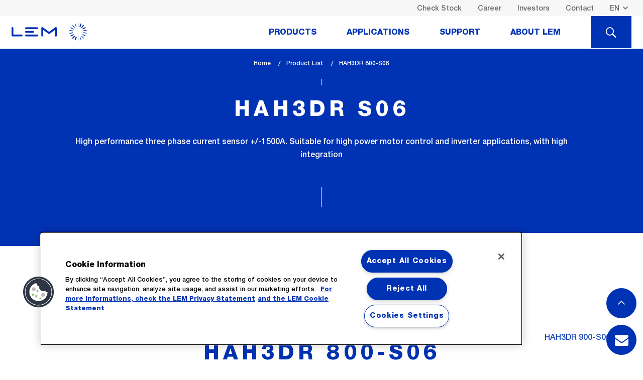

--- FILE ---
content_type: text/html; charset=UTF-8
request_url: https://www.lem.com/en/product-list/hah3dr-800s06
body_size: 11362
content:
<!DOCTYPE html>
<html lang="en" dir="ltr" prefix="content: http://purl.org/rss/1.0/modules/content/  dc: http://purl.org/dc/terms/  foaf: http://xmlns.com/foaf/0.1/  og: http://ogp.me/ns#  rdfs: http://www.w3.org/2000/01/rdf-schema#  schema: http://schema.org/  sioc: http://rdfs.org/sioc/ns#  sioct: http://rdfs.org/sioc/types#  skos: http://www.w3.org/2004/02/skos/core#  xsd: http://www.w3.org/2001/XMLSchema# ">
  <head>
    
	<!-- OneTrust Cookies Consent Notice start for www.lem.com -->

	<script src="https://cdn.cookielaw.org/scripttemplates/otSDKStub.js"  type="text/javascript" charset="UTF-8" data-domain-script="f9a65936-d6cc-46b4-9cf1-1ead3aee9007" ></script>
	<script type="text/javascript">
	function OptanonWrapper() { }
	</script>
	<!-- OneTrust Cookies Consent Notice end for www.lem.com -->


	<!-- Google Tag Manager -->
	<script>(function(w,d,s,l,i){w[l]=w[l]||[];w[l].push({'gtm.start':
	new Date().getTime(),event:'gtm.js'});var f=d.getElementsByTagName(s)[0],
	j=d.createElement(s),dl=l!='dataLayer'?'&l='+l:'';j.async=true;j.src=
	'https://www.googletagmanager.com/gtm.js?id='+i+dl;f.parentNode.insertBefore(j,f);
	})(window,document,'script','dataLayer','GTM-NM869JJ');</script>
	<!-- End Google Tag Manager -->

    <meta charset="utf-8" />
<meta name="description" content="Discover HAH3DR 800-S06 and its specific measurements. Check key technical features, and download datasheet, and other documents useful for your design." />
<meta name="keywords" content="LEM, Transducer, Current Sensor, Current transducer, Voltage transducer, Current measurement, Voltage measurement, Danfysik, Hall effect, Measuring current, Measuring voltage, Energy meter" />
<meta name="MobileOptimized" content="width" />
<meta name="HandheldFriendly" content="true" />
<meta name="viewport" content="width=device-width, initial-scale=1.0" />
<link rel="alternate" hreflang="en" href="https://www.lem.com/en/product-list/hah3dr-800s06" />
<link rel="alternate" hreflang="ja" href="https://www.lem.com/jp/product-list/hah3dr-800s06" />
<link rel="alternate" hreflang="zh" href="https://www.lem.com/cn/product-list/hah3dr-800s06" />
<link rel="icon" href="/themes/custom/lem/favicon.ico" type="image/vnd.microsoft.icon" />
<link rel="canonical" href="https://www.lem.com/en/product-list/hah3dr-800s06" />
<link rel="shortlink" href="https://www.lem.com/en/node/9792" />

    <title>HAH3DR 800-S06 | HAH3DR S06 | Open loop Hall effect</title>
    <link rel="stylesheet" media="all" href="/themes/contrib/stable/css/core/components/progress.module.css?t9840v" />
<link rel="stylesheet" media="all" href="/themes/contrib/stable/css/core/components/ajax-progress.module.css?t9840v" />
<link rel="stylesheet" media="all" href="/themes/contrib/stable/css/system/components/align.module.css?t9840v" />
<link rel="stylesheet" media="all" href="/themes/contrib/stable/css/system/components/fieldgroup.module.css?t9840v" />
<link rel="stylesheet" media="all" href="/themes/contrib/stable/css/system/components/container-inline.module.css?t9840v" />
<link rel="stylesheet" media="all" href="/themes/contrib/stable/css/system/components/clearfix.module.css?t9840v" />
<link rel="stylesheet" media="all" href="/themes/contrib/stable/css/system/components/details.module.css?t9840v" />
<link rel="stylesheet" media="all" href="/themes/contrib/stable/css/system/components/hidden.module.css?t9840v" />
<link rel="stylesheet" media="all" href="/themes/contrib/stable/css/system/components/item-list.module.css?t9840v" />
<link rel="stylesheet" media="all" href="/themes/contrib/stable/css/system/components/js.module.css?t9840v" />
<link rel="stylesheet" media="all" href="/themes/contrib/stable/css/system/components/nowrap.module.css?t9840v" />
<link rel="stylesheet" media="all" href="/themes/contrib/stable/css/system/components/position-container.module.css?t9840v" />
<link rel="stylesheet" media="all" href="/themes/contrib/stable/css/system/components/reset-appearance.module.css?t9840v" />
<link rel="stylesheet" media="all" href="/themes/contrib/stable/css/system/components/resize.module.css?t9840v" />
<link rel="stylesheet" media="all" href="/themes/contrib/stable/css/system/components/system-status-counter.css?t9840v" />
<link rel="stylesheet" media="all" href="/themes/contrib/stable/css/system/components/system-status-report-counters.css?t9840v" />
<link rel="stylesheet" media="all" href="/themes/contrib/stable/css/system/components/system-status-report-general-info.css?t9840v" />
<link rel="stylesheet" media="all" href="/themes/contrib/stable/css/system/components/tablesort.module.css?t9840v" />
<link rel="stylesheet" media="all" href="/themes/contrib/stable/css/views/views.module.css?t9840v" />
<link rel="stylesheet" media="all" href="/modules/contrib/webform/css/webform.element.details.toggle.css?t9840v" />
<link rel="stylesheet" media="all" href="/modules/contrib/webform/css/webform.element.message.css?t9840v" />
<link rel="stylesheet" media="all" href="/modules/contrib/webform/css/webform.form.css?t9840v" />
<link rel="stylesheet" media="all" href="/modules/contrib/webform/css/webform.theme.classy.css?t9840v" />
<link rel="stylesheet" media="all" href="/themes/contrib/stable/css/core/assets/vendor/normalize-css/normalize.css?t9840v" />
<link rel="stylesheet" media="all" href="/themes/contrib/stable/css/core/normalize-fixes.css?t9840v" />
<link rel="stylesheet" media="all" href="/themes/contrib/classy/css/components/action-links.css?t9840v" />
<link rel="stylesheet" media="all" href="/themes/contrib/classy/css/components/breadcrumb.css?t9840v" />
<link rel="stylesheet" media="all" href="/themes/contrib/classy/css/components/button.css?t9840v" />
<link rel="stylesheet" media="all" href="/themes/contrib/classy/css/components/collapse-processed.css?t9840v" />
<link rel="stylesheet" media="all" href="/themes/contrib/classy/css/components/container-inline.css?t9840v" />
<link rel="stylesheet" media="all" href="/themes/contrib/classy/css/components/details.css?t9840v" />
<link rel="stylesheet" media="all" href="/themes/contrib/classy/css/components/exposed-filters.css?t9840v" />
<link rel="stylesheet" media="all" href="/themes/contrib/classy/css/components/field.css?t9840v" />
<link rel="stylesheet" media="all" href="/themes/contrib/classy/css/components/form.css?t9840v" />
<link rel="stylesheet" media="all" href="/themes/contrib/classy/css/components/icons.css?t9840v" />
<link rel="stylesheet" media="all" href="/themes/contrib/classy/css/components/inline-form.css?t9840v" />
<link rel="stylesheet" media="all" href="/themes/contrib/classy/css/components/item-list.css?t9840v" />
<link rel="stylesheet" media="all" href="/themes/contrib/classy/css/components/link.css?t9840v" />
<link rel="stylesheet" media="all" href="/themes/contrib/classy/css/components/links.css?t9840v" />
<link rel="stylesheet" media="all" href="/themes/contrib/classy/css/components/menu.css?t9840v" />
<link rel="stylesheet" media="all" href="/themes/contrib/classy/css/components/more-link.css?t9840v" />
<link rel="stylesheet" media="all" href="/themes/contrib/classy/css/components/pager.css?t9840v" />
<link rel="stylesheet" media="all" href="/themes/contrib/classy/css/components/tabledrag.css?t9840v" />
<link rel="stylesheet" media="all" href="/themes/contrib/classy/css/components/tableselect.css?t9840v" />
<link rel="stylesheet" media="all" href="/themes/contrib/classy/css/components/tablesort.css?t9840v" />
<link rel="stylesheet" media="all" href="/themes/contrib/classy/css/components/tabs.css?t9840v" />
<link rel="stylesheet" media="all" href="/themes/contrib/classy/css/components/textarea.css?t9840v" />
<link rel="stylesheet" media="all" href="/themes/contrib/classy/css/components/ui-dialog.css?t9840v" />
<link rel="stylesheet" media="all" href="/themes/contrib/classy/css/components/messages.css?t9840v" />
<link rel="stylesheet" media="all" href="/themes/contrib/classy/css/components/progress.css?t9840v" />
<link rel="stylesheet" media="all" href="/themes/custom/lem/dist/assets/css/timeline.css?t9840v" />
<link rel="stylesheet" media="all" href="/themes/custom/lem/dist/assets/css/style.css?t9840v" />
<link rel="stylesheet" media="all" href="/themes/custom/lem/dist/assets/css/extra.css?t9840v" />
<link rel="stylesheet" media="all" href="/themes/custom/lem/dist/assets/fonts/font-awesome-4.7.0/css/font-awesome.min.css?t9840v" />
<link rel="stylesheet" media="all" href="/themes/custom/lem/tmp/css/merge.css?t9840v" />

    
      </head>
  <body class="path-node page-node-type-product">

<!-- Google Tag Manager (noscript) -->
<noscript><iframe src="https://www.googletagmanager.com/ns.html?id=GTM-K4FSLW4"
height="0" width="0" style="display:none;visibility:hidden"></iframe></noscript>
<!-- End Google Tag Manager (noscript) -->


	

        <a href="#main-content" class="visually-hidden focusable skip-link">
      Skip to main content
    </a>
    
      <div class="dialog-off-canvas-main-canvas" data-off-canvas-main-canvas>
    
<header class="js-header">
    <div class="header-desktop show-for-large">
                        <div class="bg--light-gray header-desktop__secondary">
        <div class="row column">
            <div class="top-bar top-bar--secondary clearfix float">
                


<nav class="float-right">

    <ul class="menu">
        <li class="top-bar__lang">
                                    <select class="transparent small language-switcher show-for-large" data-select-location="href">
                                                    <option
                                    selected="selected"
                                
                
                value="/en/product-list/hah3dr-800s06">EN</option>
                                                                <option
                                
                
                value="/jp/product-list/hah3dr-800s06">JP</option>
                                                                <option
                                
                
                value="/cn/product-list/hah3dr-800s06">CN</option>
                        </select>

    <ul class="header-mobile-nav__top-menu menu hide-for-large">
                                    
                                
                                                <li><a href="/en/product-list/hah3dr-800s06" class="rounded-bt active">EN</a></li>
                                                
                                
                                                <li><a href="/jp/product-list/hah3dr-800s06" class="rounded-bt">JP</a></li>
                                                
                                
                                                <li><a href="/cn/product-list/hah3dr-800s06" class="rounded-bt">CN</a></li>
                    
				
		
                <li id="search-btn"><a href="javascript:void(0)" class="rounded-bt"><span class="icon icon icon-LEM_icons_set_loupe"></span></a></li>
    </ul>


                    </li>
    </ul>
</nav>
<nav role="navigation" aria-labelledby="block-lem-account-menu-menu" id="block-lem-account-menu" class="block block-menu navigation menu--account">
    
        



  </nav>
<nav role="navigation" aria-labelledby="block-headerright-menu" id="block-headerright" class="block block-menu navigation menu--header-right">
    
        
      <nav class="float-right">
        <ul class="menu">
                            <li><a class="color--dark-gray" href="/en/check-stock">Check Stock</a></li>
                            <li><a class="color--dark-gray" href="/en/candidates">Career</a></li>
                            <li><a class="color--dark-gray" href="/en/investors">Investors</a></li>
                            <li><a class="color--dark-gray" href="/en/form/contact-us">Contact</a></li>
                    </ul>
    </nav>



  </nav>

            </div>
        </div>
    </div>

                                <div class="header-desktop__main js-scroll-leave js-scroll-reverse" data-scrollanimation="pin|toggle-class">
        <div class="row column">

            <!-- .top-bar.top-bar--primary -->
            <div class="top-bar top-bar--primary">
                <div class="top-bar-left">
                    <!-- <h1 class="show-for-sr">LEM</h1> -->
                    <a href="/en" class="header-desktop__logo icon icon-LEM_icons_set_logo color--secondary"></a>
                </div>

                    
                        
                        
                                    <nav class="top-bar-right header-desktop-nav">
                        <ul class="main-navigation menu js-nav-tabs" data-tabs="jjec3l-tabs" data-link-class="js-nav-tabs-item"
                        data-panel-class="js-nav-panes" id="nav-tabs">
                
                
                                <li class="link-3 main-navigation__item js-nav-tabs-item" role="presentation">
                                            <a href="#panel-3" role="tab" aria-controls="panel-3" id="panel-3-label">Products</a>
                                    </li>
                
                            
                
                
                                <li class="link-1 main-navigation__item js-nav-tabs-item" role="presentation">
                                            <a href="#panel-1" role="tab" aria-controls="panel-1" id="panel-1-label">Applications</a>
                                    </li>
                
                            
                
                
                                <li class="link-5 main-navigation__item js-nav-tabs-item" role="presentation">
                                            <a href="#panel-5" role="tab" aria-controls="panel-5" id="panel-5-label">Support</a>
                                    </li>
                
                            
                
                
                                <li class="link-4 main-navigation__item js-nav-tabs-item" role="presentation">
                                            <a href="#panel-4" role="tab" aria-controls="panel-4" id="panel-4-label">About Lem</a>
                                    </li>
                
                                <li class="main-navigation__item--search js-nav-tabs-item"><a href="#panel-search"><span class="show-for-sr">Search</span><span class="icon icon icon-LEM_icons_set_loupe"></span></a></li>
                        </ul>
                    </nav>
                    </div>
                    </div>
                                        
                        <div class="header-nav-panes js-nav-panes" data-tabs-content="nav-tabs">
                
                    <div class="header-nav-pane js-nav-panes-item" id="panel-3" role="tabpanel" aria-hidden="false" aria-labelledby="panel-3-label">
    <div class="row">
                    <div class="columns header-nav-pane__column-wrapper">
                <div class="header-nav-pane__column header-nav-products">
                    <article>

                        						                        <div class="h4 menu-title"><a href="/en/current-sensors">Current Sensors</a></div>
                        <div class="header-nav-products__labels">
                                                                                                                                                            <a href="/en/product-list?measurement=52&amp;nominal_val=45-90" class="label secondary-alt">45-90 A</a>
                                                                                                                                                            <a href="/en/product-list?measurement=52&amp;nominal_val=90-180" class="label secondary-alt">90-180 A</a>
                                                                                                                                                            <a href="/en/product-list?measurement=52&amp;nominal_val=187.5-375" class="label secondary-alt">187.5-375 A</a>
                                                                                                                                                            <a href="/en/product-list?measurement=52&amp;nominal_val=375-750" class="label secondary-alt">375-750 A</a>
                                                                                                                                                            <a href="/en/product-list?measurement=52&amp;nominal_val=750-1500" class="label secondary-alt">750-1500 A</a>
                                                                                                                                                            <a href="/en/product-list?measurement=52&amp;nominal_val=1500-3000" class="label secondary-alt">1500-3000 A</a>
                                                                                                                                                            <a href="/en/product-list?measurement=52&amp;nominal_val=3000-6000" class="label secondary-alt">3000-6000 A</a>
                                                                                                                                                            <a href="/en/product-list?measurement=52&amp;nominal_val=6000-12000" class="label secondary-alt">6000-12000 A</a>
                                                                                                                                                            <a href="/en/product-list?measurement=52&amp;nominal_val=12000-24000" class="label secondary-alt">12000-24000 A</a>
                                                        <a href="/en/product-list?measurement=52&amp;accordion=nominal_val" class="label secondary-alt">Other value</a>
                        </div>

                        <ul class="menu--nav">
                        </ul>
                    </article>

                    <a href="/en/product-list?measurement=52" class="tiny-cta header-nav-pane__bottom-link">All Current Sensors</a>
                </div>
            </div>
                                    <div class="columns header-nav-pane__column-wrapper">
                <div class="header-nav-pane__column header-nav-products">
                    <article>

                        						                        <div class="h4 menu-title"><a href="/en/voltage-sensors">Voltage Sensors</a></div>
                        <div class="header-nav-products__labels">
                                                                                                                                                            <a href="/en/product-list?measurement=82&amp;nominal_val=25-50" class="label secondary-alt">25-50 V</a>
                                                                                                                                                            <a href="/en/product-list?measurement=82&amp;nominal_val=50-100" class="label secondary-alt">50-100 V</a>
                                                                                                                                                            <a href="/en/product-list?measurement=82&amp;nominal_val=100-200" class="label secondary-alt">100-200 V</a>
                                                                                                                                                            <a href="/en/product-list?measurement=82&amp;nominal_val=200-400" class="label secondary-alt">200-400 V</a>
                                                                                                                                                            <a href="/en/product-list?measurement=82&amp;nominal_val=400-800" class="label secondary-alt">400-800 V</a>
                                                                                                                                                            <a href="/en/product-list?measurement=82&amp;nominal_val=800-1600" class="label secondary-alt">800-1600 V</a>
                                                                                                                                                            <a href="/en/product-list?measurement=82&amp;nominal_val=1600-3200" class="label secondary-alt">1600-3200 V</a>
                                                                                                                                                            <a href="/en/product-list?measurement=82&amp;nominal_val=3200-6400" class="label secondary-alt">3200-6400 V</a>
                                                    </div>

                        <ul class="menu--nav">
                        </ul>
                    </article>

                    <a href="/en/product-list?measurement=82" class="tiny-cta header-nav-pane__bottom-link">All Voltage Sensors</a>
                </div>
            </div>
                                    <div class="columns header-nav-pane__column-wrapper">
                <ul class="header-nav-pane__column header-nav-products">
                    <article>             
                        <ul class="menu--nav">
                            																	 <div class="h4 menu-title"><a href="/en/integrated-current-sensors">Integrated Current Sensors</a></div>
								                            																	<li><a href="/en/go">GO Series</a></li>
								                            																	<li><a href="/en/hmsr">HMSR Series</a></li>
								                            																	<li><a href="/en/gxs">GXS Series</a></li>
								                            																	<li><a href="/en/gxn">GXN Series</a></li>
								                            																	<li><a href="/en/gxm">GXM Series</a></li>
								                                                    </ul>
                    </article>
																		<a href="/en/integrated-current-sensors" class="tiny-cta header-nav-pane__bottom-link">All Integrated Current Sensors</a>
						                    						                    						                    						                    						                    						                                    </ul>
            </div>
                            <div class="columns header-nav-pane__column-wrapper">
                <ul class="header-nav-pane__column header-nav-products">
                    <article>
						                        <div class="h4 menu-title"><a href="/en/rogowski-coil ">Rogowski Coil</a></div>
                        <ul class="menu--nav">
                                                            <li><a href="/en/art">ART Series</a></li>
                                                            <li><a href="/en/aru">ARU Series</a></li>
                                                            <li><a href="/en/arh">ARH Series</a></li>
                                                            <li><a href="/en/integrator-rogowski-coils">INTEGRATORS FOR ROGOWSKI COILS</a></li>
                                                    </ul>
                    </article>
                </ul>
            </div>
                            <div class="columns header-nav-pane__column-wrapper">
                <ul class="header-nav-pane__column header-nav-products">
                    <article>
						                        <div class="h4 menu-title"><a href="/en/energy-meters ">Energy Meters</a></div>
                        <ul class="menu--nav">
                                                            <li><a href="/en/dces">DCES</a></li>
                                                            <li><a href="/en/dcbm-400-600">DCBM 400 &amp; 600</a></li>
                                                            <li><a href="/en/dcbm-100">DCBM 100</a></li>
                                                            <li><a href="/en/tema4g">TEMA4G</a></li>
                                                            <li><a href="/en/em4tii">EM4T II</a></li>
                                                    </ul>
                    </article>
                                        <a href="/en/product-list?measurement=88" class="tiny-cta header-nav-pane__bottom-link">All Energy Meters</a>
                </ul>
            </div>
            </div>
</div>
                    

                
                    
<div class="header-nav-pane header-nav-pane--pad3 js-nav-panes-item" id="panel-1" role="tabpanel" aria-hidden="false" aria-labelledby="panel-1-label">
    <div class="row">
                            <div class="columns">
                <ul class="menu--nav menu--autocolumn menu--autocolumn-4">
                                                                    
                                                    
                                                                                                                    <li>
                                <a href="/en/battery-management-system">Automotive Battery Management</a>
                                                                                            </li>
                                                                                            
                                                    
                                                                                                                    <li>
                                <a href="/en/electric-vehicle-supply-equipment">EV Chargers</a>
                                                                                            </li>
                                                                                            
                                                    
                                                                                                                    <li>
                                <a href="/en/automotive-motor-control">Automotive Motor Control</a>
                                                                                            </li>
                                                                                            
                                                    
                                                                                                                    <li>
                                <a href="/en/smart-grid">Smart Grid</a>
                                                                                            </li>
                                                                                            
                                                    
                                                                                                                    <li>
                                <a href="/en/welding">Welding</a>
                                                                                            </li>
                                                                                            
                                                    
                                                                                                                    <li>
                                <a href="/en/automation">Automation</a>
                                                                                            </li>
                                                                                            
                                                    
                                                                                                                    <li>
                                <a href="/en/drives">Drives</a>
                                                                                            </li>
                                                                                            
                                                    
                                                                                                                    <li>
                                <a href="/en/high-precision">High Precision</a>
                                                                                            </li>
                                                                                            
                                                    
                                                                                                                    <li>
                                <a href="/en/power-supplies">Power Supplies</a>
                                                                                            </li>
                                                                                            
                                                    
                                                                                                                    <li>
                                <a href="/en/renewable-energies">Renewable Energies</a>
                                                                                            </li>
                                                                                            
                                                    
                                                                                                                    <li>
                                <a href="/en/trackside">Trackside</a>
                                                                                            </li>
                                                                                            
                                                    
                                                                                                                    <li>
                                <a href="/en/traction">Traction</a>
                                                                                            </li>
                                                            </ul>
            </div>
            </div>
</div>
                    

                
                    <div class="header-nav-pane js-nav-panes-item" id="panel-5" role="tabpanel" aria-hidden="false" aria-labelledby="panel-5-label">

    <div class="row">

                    <div class="columns header-nav-pane__column-wrapper">
                <div class="header-nav-pane__column">
                    <article>
                        <div class="h4 menu-title">After Sales & RMA</div>
                        <ul class="menu--nav">
                                                            <li><a href="/en/after-sales-rma#authorization">Merchandize authorization</a></li>
                                                            <li><a href="/en/after-sales-rma#rma-category">RMA Categories</a></li>
                            
                                                                                                                </ul>
                    </article>
                                            <a href="/en/after-sales-rma" class="tiny-cta header-nav-pane__bottom-link">All after sales and RMA</a>
                                    </div>
            </div>
        
                    <div class="columns header-nav-pane__column-wrapper">
                <div class="header-nav-pane__column">
                    <article>
                        <div class="h4 menu-title">Downloads</div>
                        <ul class="menu--nav">
                                                            <li><a href="/en/downloads#applicationnotes">Application Notes</a></li>
                                                            <li><a href="/en/downloads#brochures">Brochures</a></li>
                                                            <li><a href="/en/downloads#certifications">Certificates</a></li>
                                                    </ul>
                    </article>
                                            <a href="/en/downloads" class="tiny-cta header-nav-pane__bottom-link">All Downloads</a>
                                    </div>
            </div>
        
                    <div class="columns header-nav-pane__column-wrapper">
                <div class="header-nav-pane__column">
                    <article>
                        <div class="h4 menu-title">Technical FAQs</div>
                        <ul class="menu--nav">
                                                            <li><a href="/en/faqs#general">General</a></li>
                                                    </ul>
                    </article>
                                            <a href="/en/faqs" class="tiny-cta header-nav-pane__bottom-link">All Technical FAQs</a>
                                    </div>
            </div>
            </div>
</div>

                    

                
                    <div class="header-nav-pane js-nav-panes-item" id="panel-4" role="tabpanel" aria-hidden="false" aria-labelledby="panel-4-label">
    <div class="row">
                    <div class="columns header-nav-pane__column-wrapper">
                <div class="header-nav-pane__column">
                    <article>
                        <div class="h4 menu-title">Company Information</div>
                        <ul class="menu--nav">
                                                            <li><a href="/en/company-information#company-history">History</a></li>
                                                            <li><a href="/en/company-information#board-of-directors">Board of Directors & Committees</a></li>
                                                            <li><a href="/en/company-information#strategy-committee">Organization</a></li>
                                                            <li><a href="/en/company-information#values">Values</a></li>
                                                            <li><a href="/en/company-information#sustainability">Sustainability</a></li>
                                                            <li><a href="/en/company-information#compliance">Compliance</a></li>
                            														<li><a href="/en/our-locations">Our locations</a></li>
                        </ul>
                    </article>
                                            <a href="/en/company-information" class="tiny-cta header-nav-pane__bottom-link">All Company Information</a>
                                    </div>
            </div>
        

        <div class="columns header-nav-pane__column-wrapper">

            <div class="header-nav-pane__column">
                                    <article>

                        <div class="h4 menu-title">Quality & Environment</div>
                        <ul class="menu--nav">
                                                            <li><a href="/en/quality-environment#certificates">Quality</a></li>
                                                            <li><a href="/en/quality-environment#environment">Environment</a></li>
                                                    </ul>
                    </article>
                                            <a href="/en/quality-environment" class="tiny-cta header-nav-pane__bottom-link">All Quality & Environment</a>
                                    				                    <article>
                        <div class="h4 menu-title">Our partners</div>
                        <ul class="menu--nav">
                                                            <li><a href="/en/suppliers">Become a LEM Supplier</a></li>
                                                            <li><a href="/en/suppliers#terms-conditions">Our general terms & conditions</a></li>
                            																								<li><a href="/en/distributors">Our distributors</a></li>
															                        </ul>
                    </article> 
                                                    <article>
                        <div class="h4 menu-title">News & Events</div>
                    </article>
                                            <a href="/en/news" class="tiny-cta header-nav-pane__bottom-link">All News & Events</a>
                                                </div>
        </div>
    </div>
</div>

                    

                
                <div class="header-nav-pane header-nav-pane--pad js-nav-panes-item bg--primary-alt" id="panel-search">
                    <form  id="desktop-search-form" class="search-nav-block search-nav-block--smaller search-nav-block--nomargin js-autocomplete row">
                      <div class="row">
                        <div class="columns shrink">
                          <label for="search-label" class="text-right middle search-nav-block__label color--white">What do you need ?</label>
                        </div>
                        <div class="columns shrink nopad--right">
                          <select class="search-nav-block__select js-select"id="desktop-search-type" >
                              <option value="product">Product information</option>
                              <!-- <option value="applications">Application details</option> -->
                              <option value="support">Check Stock</option>
                              <option value="node">Global information</option>
                          </select>
                        </div>
                        <div class="columns nopad">
                          <input type="text" name="q" class="search-nav-block__input light" id="search-label" placeholder="Find datasheets, 3D design, series..." data-source="product">
                        </div>
                        <div class="columns shrink">
                          <button type="submit" class="button primary-alt search-nav-block__button">GO</button>
                        </div>
                      </div>
                    </form>
                </div>
            </div>

                    
    





    </div>

            </div>

            <!-- .header-mobile -->



<div class="header-mobile js-mobile-header hide-for-large">
    <div class="top-bar">
        <button class="icon icon-LEM_icons_set_burger color--primary js-mobile-menu"></button>
        <a href="/en" class="header-mobile__logo icon icon-LEM_icons_set_logo color--secondary"></a>
    </div>
    <nav class="header-mobile__nav header-mobile-nav js-mobile-nav">
                <select class="transparent small language-switcher show-for-large" data-select-location="href">
                                                    <option
                                    selected="selected"
                                
                
                value="/en/product-list/hah3dr-800s06">EN</option>
                                                                <option
                                
                
                value="/jp/product-list/hah3dr-800s06">JP</option>
                                                                <option
                                
                
                value="/cn/product-list/hah3dr-800s06">CN</option>
                        </select>

    <ul class="header-mobile-nav__top-menu menu hide-for-large">
                                    
                                
                                                <li><a href="/en/product-list/hah3dr-800s06" class="rounded-bt active">EN</a></li>
                                                
                                
                                                <li><a href="/jp/product-list/hah3dr-800s06" class="rounded-bt">JP</a></li>
                                                
                                
                                                <li><a href="/cn/product-list/hah3dr-800s06" class="rounded-bt">CN</a></li>
                    
				
		
                <li id="search-btn"><a href="javascript:void(0)" class="rounded-bt"><span class="icon icon icon-LEM_icons_set_loupe"></span></a></li>
    </ul>

<div id="block-lemnavigationmobile" class="block block-colossal-menu block-colossal-menu-blocklem-navigation-mobile">
  
    
      
        <ul class="main-navigation js-drilldown" data-drilldown data-auto-height="true" data-animate-height="true">
    
                                    <li class="main-navigation__item">
                <a href="javascript:void(0)">Products</a>
                <!-- Sub menu -->
<ul class="main-navigation">
        <li class="main-navigation__item"><a href="/en/product-list?measurement=52">Current Sensors</a></li>

        <li class="main-navigation__item"><a href="/en/product-list?measurement=82">Voltage Sensors</a></li>

    		<li class="main-navigation__item"><a href="/en/integrated-current-sensors">Integrated Current Sensors</a></li>
			
		
	    <li class="main-navigation__item"><a href="/en/rogowski-coil">Rogowski Coil</a></li>
	
	    <li class="main-navigation__item"><a href="/en/energy-meters">Energy Meters</a></li>

	</ul>
                
            </li>
                                                        <li class="main-navigation__item">
                <a href="javascript:void(0)">Applications</a>
                <ul class="main-navigation">
                            
                    
                                                    <li class="main-navigation__item">
                <a href="/en/battery-management-system">Automotive Battery Management</a>
                                            </li>
                                    
                    
                                                    <li class="main-navigation__item">
                <a href="/en/electric-vehicle-supply-equipment">EV Chargers</a>
                                            </li>
                                    
                    
                                                    <li class="main-navigation__item">
                <a href="/en/automotive-motor-control">Automotive Motor Control</a>
                                            </li>
                                    
                    
                                                    <li class="main-navigation__item">
                <a href="/en/smart-grid">Smart Grid</a>
                                            </li>
                                    
                    
                                                    <li class="main-navigation__item">
                <a href="/en/welding">Welding</a>
                                            </li>
                                    
                    
                                                    <li class="main-navigation__item">
                <a href="/en/automation">Automation</a>
                                            </li>
                                    
                    
                                                    <li class="main-navigation__item">
                <a href="/en/drives">Drives</a>
                                            </li>
                                    
                    
                                                    <li class="main-navigation__item">
                <a href="/en/high-precision">High Precision</a>
                                            </li>
                                    
                    
                                                    <li class="main-navigation__item">
                <a href="/en/power-supplies">Power Supplies</a>
                                            </li>
                                    
                    
                                                    <li class="main-navigation__item">
                <a href="/en/renewable-energies">Renewable Energies</a>
                                            </li>
                                    
                    
                                                    <li class="main-navigation__item">
                <a href="/en/trackside">Trackside</a>
                                            </li>
                                    
                    
                                                    <li class="main-navigation__item">
                <a href="/en/traction">Traction</a>
                                            </li>
            </ul>
                
            </li>
                                                        <li class="main-navigation__item">
                <a href="javascript:void(0)">Support</a>
                <ul class="main-navigation">
            <li class="main-navigation__item"><a href="/en/after-sales-rma">After sales and RMA</a></li>
    
            <li class="main-navigation__item"><a href="/en/downloads">Downloads</a></li>
    
            <li class="main-navigation__item"><a href="/en/faqs">Technical FAQs</a></li>
    
                
</ul>
                
            </li>
                                                        <li class="main-navigation__item">
                <a href="javascript:void(0)">About Lem</a>
                <ul class="main-navigation">
            <li class="main-navigation__item"><a href="/en/company-information">Company Information</a></li>
    
            <li class="main-navigation__item"><a href="/en/quality-environment">Quality & Environment</a></li>
    	
            <li class="main-navigation__item"><a href="">Suppliers</a></li>
    	
            <li class="main-navigation__item"><a href="/en/news">News & Events</a></li>
    
            <li class="main-navigation__item--secondary"></li>
    
</ul>
                
            </li>
                                                        <li class="link-18 main-navigation__item--secondary">
                <a href="/en/check-stock" data-drupal-link-system-path="node/10075">Check Stock</a>
            </li>
                                                        <li class="link-11 main-navigation__item--secondary">
                <a href="/en/candidates" data-drupal-link-system-path="node/9932">Career</a>
            </li>
                                                        <li class="link-10 main-navigation__item--secondary">
                <a href="/en/investors" data-drupal-link-system-path="node/6239">Investors</a>
            </li>
                                                        <li class="link-17 main-navigation__item--secondary">
                <a href="/en/form/contact-us" data-drupal-link-system-path="webform/contact_dynamics365">Contact</a>
            </li>
                            </ul>
        


  </div>

    </nav>

<div class="header-nav-pane-mobile header-nav-pane--pad js-nav-panes-item bg--primary-alt" id="panel-search" role="tabpanel" aria-hidden="false" aria-labelledby="panel-search-label">
  <form class="search-nav-block search-nav-block--smaller search-nav-block--nomargin
   js-autocomplete"  id="search-form" action="/en/product-list" data-once="form-updated" data-drupal-form-fields="search-label">
    <div class="row">
      <div class="columns shrink" >
        <label for="search-label" class="text-right middle search-nav-block__label color--white">What do you need ?</label>
      </div>
      <div class="columns shrink nopad--right  mobile-select">
     <select class="search-nav-block__select js-select"  id="search-type">
            <option value="product">Product information</option>
            <!-- <option value="applications">Application details</option> -->
            <option value="order_online">Check Stock</option>
            <option value="node">Global information</option>
        </select>
      </div>
      <div class="columns nopad">
        <input type="text" name="keys" class="search-nav-block__input light" id="search-label-mobile" placeholder="Find datasheets, 3D design, series..." data-source="product" autocomplete="off">
      </div>
      <div class="columns shrink">
        <button type="submit" class="button primary-alt search-nav-block__button">GO</button>
      </div>
    </div>
  </form>
  </div>
</div>
<!-- /.header-mobile -->

    </header>

<div class="page">
      <div class="region region-content">
    <div data-drupal-messages-fallback class="hidden"></div><div id="block-lem-content" class="block block-system block-system-main-block">
  
    
      <div data-history-node-id="9792" about="/en/product-list/hah3dr-800s06">

  <!-- .section-header -->
  <section class="section-header">
    <div class="row align-center text-center">
      <div class="column small-12 medium-10">

        <!-- .section-header__breadcrumb -->
            <nav class="section-header__breadcrumb" aria-label="You are here:" role="navigation">
        <ul class="breadcrumbs">
                            <li class="breadcrumb__item">
                                            <a href="/en" itemprop="url"><span >Home</span></a>
                                    </li>
                            <li class="breadcrumb__item">
                                            <a href="/en/product-list" itemprop="url"><span >Product List</span></a>
                                    </li>
            
                            <li class="breadcrumb__item">
                    <span class="show-for-sr">lem_current_page : </span> <span>HAH3DR 800-S06</span>
                </li>
                    </ul>
    </nav>
	
<script type="application/ld+json">
	{
		"@context": "https://schema.org",
		"@type": "BreadcrumbList",
		"itemListElement": [
					{
			  "@type": "ListItem",
			  "position": 1,
			  "name": "Home",
			  "item": "https://www.lem.com/en"
			},
							{
			  "@type": "ListItem",
			  "position": 2,
			  "name": "Product List",
			  "item": "https://www.lem.com/en/product-list"
			},
									{
			  "@type": "ListItem",
			  "position": 3,
			  "name": "HAH3DR 800-S06"
			}
				]
	}
</script>
        <!-- /.section-header__breadcrumb -->

        <header>
          
          <p>
            <div class="field field--name-field-product-series field--type-string field--label-hidden field__item">HAH3DR S06</div>
       </p>
          
          <div class="section-header__description">
            
            <div class="clearfix text-formatted field field--name-body field--type-text-with-summary field--label-hidden field__item"><p>High performance three phase current sensor +/-1500A. Suitable for high power motor control and inverter applications, with high integration</p>
</div>
      
          </div>
        </header>

                <div class="row marged-top--2">
                                      </div>
        
        <!-- <div>
    <ul class="section-header__socials menu addthis_toolbox" itemscope="itemscope" itemtype="http://schema.org/Organization">
        <li><a href="#" class="rounded-bt rounded-bt--light addthis_button_email" itemprop="sameAs"><span class="icon icon icon-LEM_icons_set_mail"></span></a></li>
        <li><a href="#" class="rounded-bt rounded-bt--light addthis_button_facebook" itemprop="sameAs"><span class="icon icon icon-LEM_icons_set_facebook"></span></a></li>
        <li><a href="#" class="rounded-bt rounded-bt--light addthis_button_twitter" itemprop="sameAs"><span class="icon icon icon-LEM_icons_set_twitter"></span></a></li>
        <li><a href="#" class="rounded-bt rounded-bt--light addthis_button_linkedin" itemprop="sameAs"><span class="icon icon icon-LEM_icons_set_linkedin"></span></a></li>
        <li class="social-print"><a href="javascript:window.print();" class="rounded-bt rounded-bt--light"><span class="icon icon-printer"></span></a></li>
    </ul>
</div> -->
      </div>
    </div>
  </section>
  <!-- /.section-header -->

  <!-- .section-product -->
  <section class="section section--more-margin section-product">
    <div class="row">
      <div class="column small-12">
        
                  <div class="section-product__next-prev section-product__next-prev--next"><a href="/en/product-list/hah3dr-900s06"><span class="txt">HAH3DR 900-S06</span><span class="icon icon-LEM_icons_set_arrow-next"></span></a></div>
        
      </div>
      <div class="column small-12 large-8 large-offset-2">
        <header class="section__common-title section-common-title section-common-title--secondary">
          <div class="section-common-title__suptitle">Model details</div>
          <h1 class="section-common-title__title"><span class="field field--name-title field--type-string field--label-hidden">HAH3DR 800-S06</span>
</h1>
        </header>
              </div>
    </div>

    <!-- .section-twocols -->
    <section class="section section-twocols section-twocols--small" data-scrollAnimation="stagger">
      <div class="row">
        <div class="js-scroll-stagger column small-12 large-4 section-twocols__left">

          <div class="row">
            <div class="column small-12 xlarge-9">

              <dl class="section-product__dl">
                                  <dt class="section-product__dt">Series</dt>
                  <dd class="section-product__dd">
            <div class="field field--name-field-product-series field--type-string field--label-hidden field__item">HAH3DR S06</div>
      </dd>
                                                <dt class="section-product__dt">Measurement</dt>
                <dd class="section-product__dd">
            <div class="field field--name-field-product-measurement field--type-entity-reference field--label-hidden field__item">Current</div>
      </dd>
                                                  <dt class="section-product__dt">Nominal Value</dt>
                  <dd class="section-product__dd">
            <div class="field field--name-field-product-nominal-value field--type-string field--label-hidden field__item">800 A</div>
      </dd>
                                                  <dt class="section-product__dt">Measuring Range</dt>
                  <dd class="section-product__dd">
            <div class="field field--name-field-product-measuring-range field--type-string field--label-hidden field__item">800 A</div>
      </dd>
                                                <dt class="section-product__dt">Second. Nominal Signal</dt>
                <dd class="section-product__dd">
            <div class="field field--name-field-product-secondary-nominal field--type-entity-reference field--label-hidden field__item">Voltage</div>
      </dd>
                                                <dt class="section-product__dt">Second. Nominal Signal Value</dt>
                <dd class="section-product__dd">Instantaneous 2.5 +/- 2 V</dd>
                                                  <dt class="section-product__dt">Primary Signal</dt>
                  <dd class="section-product__dd">
            <div class="field field--name-field-product-primary-signal-typ field--type-entity-reference field--label-hidden field__item">AC + DC</div>
      </dd>
                                                  <dt class="section-product__dt">Supply Voltage</dt>
                  <dd class="section-product__dd">
            <div class="field field--name-field-supply-voltage field--type-entity-reference field--label-hidden field__item">External DC Unipolar</div>
      </dd>
                                                  <dt class="section-product__dt">Supply Voltage Range</dt>
                  <dd class="section-product__dd">5 - 5 V</dd>
                                                  <dt class="section-product__dt">Accuracy</dt>
                  <dd class="section-product__dd">2.5 %</dd>
                                                  <dt class="section-product__dt">Op. Temperature</dt>
                  <dd class="section-product__dd">
                                      -40 °C /
                                    125 °C
                  </dd>
                                                  <dt class="section-product__dt">Technology</dt>
                  <dd class="section-product__dd">
            <div class="field field--name-field-product-technology field--type-entity-reference field--label-hidden field__item">Open loop Hall effect</div>
      </dd>
                                                  <dt class="section-product__dt">Mounting</dt>
                  <dd class="section-product__dd">
      <div class="field field--name-field-product-mounting field--type-entity-reference field--label-hidden field__items">
              <div class="field__item">Panel</div>
          </div>
  </dd>
                                              </dl>

            </div>
          </div>

        </div>
		<div class="js-scroll-stagger column small-12 large-8 section-twocols__right section-twocols__right--white nopad section-product__3d js-product3d vision3D" 
    id="container3d"
        data-skybox="/themes/custom/lem/dist/assets/img/3d/skybox/" 
    data-img="/sites/default/files/products/hah3dr_800_s06.jpg">
							<img class="vision3D-static" src="/sites/default/files/products/hah3dr_800_s06.jpg" alt="HAH3DR 800-S06">
						<div class="vision3D_container-btn" >
              <div class="vision3D_btn vision3D_btn-active">
                  <span class="vision3D_btn_icon"></span>
              </div>
              <div class="vision3D_btn vision3D_btn-3D vision3D_btn-close">
                  <span class="vision3D_btn_icon"></span>PICTURE
              </div>
              <div class="vision3D_btn vision3D_btn-3D vision3D_btn-front">
                  <span class="vision3D_btn_icon"></span>FRONT
              </div>
              <div class="vision3D_btn vision3D_btn-3D vision3D_btn-back">
                  <span class="vision3D_btn_icon"></span>BACK
              </div>
              <!-- <div class="vision3D_btn vision3D_btn-3D vision3D_btn-top">
                  <span class="vision3D_btn_icon"></span>TOP
              </div>
              <div class="vision3D_btn vision3D_btn-3D vision3D_btn-bottom">
                  <span class="vision3D_btn_icon"></span>BOTTOM
              </div> -->
              <div class="vision3D_btn vision3D_btn-3D vision3D_btn-left">
                  <span class="vision3D_btn_icon"></span>LEFT
              </div>
              <div class="vision3D_btn vision3D_btn-3D vision3D_btn-right">
                  <span class="vision3D_btn_icon"></span>RIGHT
              </div>
          </div>
          <div class="vision3D_loader">
              <div class="vision3D_loader_progress global-loader__content">
                  <span class="progress"></span>
                  <div class="loader">
                  <div class="line-spin-fade-loader">
                      <div></div><div></div><div></div><div></div><div></div><div></div><div></div><div></div>
                  </div>
              </div>
          </div>
        </div>
      </div>

    </section>
    <!-- /.section-twocols -->

  </section>
  <!-- /.section-product -->

  <!-- .section-twocols -->
  <section class="section section-twocols section-twocols--gray section-product-download">
    <div class="row align-middle" data-scrollAnimation="stagger">
      <div class="column small-12 large-4 section-twocols__left">

        <div class="row">
          <div class="js-scroll-stagger column small-12 xlarge-9">
            <header class="section-twocols__title section-alt-title">
              <div class="section-alt-title__suptitle color--secondary-alt">Download</div>
              <h3 class="section-alt-title__title marged-top--2 color--secondary">Relative information</h3>
            </header>
          </div>
        </div>

      </div>
      <div class="column small-12 large-8 section-twocols__right">

        <div class="row">
          <div class="js-scroll-stagger column small-12 xlarge-11 xlarge-offset-1">

            <table class="stack transparent">
                            <tr>
                <td><a href="https://www.lem.com/sites/default/files/3d_drawing/90.H2.56.006.0_20180724.zip"><span class="table-file icon icon-LEM_icons_set_3d"></span> Download 3D</a></td>
              </tr>
                                          <tr>
                <td><a target="_blank" class="file-icon-link" href="/sites/default/files/products_datasheets/hah3dr_800-s06_public_database_v1.pdf"><span class="table-file icon icon-LEM_icons_set_pdf"></span> Download Datasheet</a></td>
              </tr>
                                                                                                </table>

          </div>
        </div>

      </div>
    </div>

  </section>
  <!-- /.section-twocols -->








  <div class="row column hide">
          <!-- .section-stock -->
          <section class="section section--more-margin section-list-slider">
            <div class="row">
              <div class="column small-12 large-8 large-offset-2">
                <header class="section__common-title section-common-title" data-scrollAnimation="fade">
                  <div class="section-common-title__suptitle">Order from our distributors</div>
                  <h3 class="section-common-title__title">Check Stock</h3>
                </header>
              </div>
            </div>

            <div class="section__content text-center" data-scrollAnimation="fade">
              <lem-stock q="HAH3DR 800-S06" 
              on-result-js="(el) => $(el).parents('.row.hide').removeClass('hide')"
              disable-search-js="true" country-js="drupalSettings.lem.octopart_country || 'US'"			  
              token-js="drupalSettings.lem.octopart_token">
                    
                    
              </lem-stock>
            </div>
          </section>
          <!-- /.section-stock -->
  </div>










  


  
  

  
    <div class="row column">
    <section  data-history-node-id="9792" about="/en/product-list/hah3dr-800s06" class="block block- section section-list-slider">
      <div class="row">
        <div class="column small-12 large-8 large-offset-2">
          <header class="section__common-title section-common-title" data-scrollAnimation="fade">
            <div class="section-common-title__suptitle">Series</div>
            <h3 class="section-common-title__title">Product of the same series</h3>
          </header>

        </div>
      </div>

      <div class="section__content" data-scrollAnimation="fade">      
          
<div class="view view-product-list view-id-product_list view-display-id-block_1 row section-list-slider__product-list">
  <div class="columns small-12">
    <div class="section-list-slider__product-list product-list" data-slideshow="list">
        


<article  data-history-node-id="9793" about="/en/product-list/hah3dr-900s06" class="product-list__item product-list-item slick-slide slick-current slick-active" data-slick-index="0" aria-hidden="false" style="width: 309px;" tabindex="-1" role="option" aria-describedby="slick-slide10">

    <div class="product-list-item__img"><a href="/en/product-list/hah3dr-900s06" tabindex="0">
                  <img src="/sites/default/files/products/hah3dr_800_s06.jpg" alt="HAH3DR 900-S06" >
              </a></div>
    
    <h4 class="product-list-item__title"><a href="/en/product-list/hah3dr-900s06" tabindex="0"><span class="field field--name-title field--type-string field--label-hidden">HAH3DR 900-S06</span>
</a></h4>
    
    <p class="product-list-item__description"> 
    </p>
 </article>


    </div>
  </div>
</div>

      </div>
    </section>
  </div>
  

<div class="row column js-block-contact">
    <!-- .section-list-slider -->
    <section class="section section--more-margin section-list-slider">
      <div class="row">
        <div class="column small-12 large-8 large-offset-2">
          <header class="section__common-title section-common-title" data-scrollAnimation="fade">
            <div class="section-common-title__suptitle">Order</div>
            <h3 class="section-common-title__title">Contact Information</h3>
          </header>
        </div>
      </div>

      <div class="section__content text-center" data-scrollAnimation="fade">
          <a href="/en/form/contact-us" class="button"> Contact us</a>
      </div>
    </section>
    <!-- /.section-list-slider -->
  </div>


</div>


  </div>

  </div>

</div>
    	<footer id="main-footer" class="bg--light-gray main-footer js-footer">
		<div class="row">    
			<div class="columns small-12 medium-3 large-4 xlarge-3 js-scroll-stagger">
	<div class="main-footer__container">
		<p class="main-footer__title title--underlined color--secondary">Useful links</p>
		<div class="main-footer__content">
										<ul class="menu vertical medium-horizontal simple secondary-footer__menu">
            <li><a href="/en/security-privacy">Security &amp; Privacy Portal</a></li>
            <li><a href="/en/terms-sale">Terms of sales</a></li>
            <li><a href="/en/terms-use">Terms of use</a></li>
            <li><a href="/en/form/contact-us">Contact</a></li>
    </ul>
					</div>
	</div>
</div><div id="block-newsletter" class="columns small-12 medium-5 large-4 xlarge-4 js-scroll-stagger">
	<div class="main-footer__container">
		<p class="main-footer__title title--underlined color--secondary">Stay Informed</p>
		<div class="main-footer__content">
							
            <div class="field field--name-field-webform field--type-webform field--label-hidden field__item"><form class="webform-submission-form webform-submission-add-form webform-submission-newsletter-dynamics365-form webform-submission-newsletter-dynamics365-add-form webform-submission-newsletter-dynamics365-block_content-18-form webform-submission-newsletter-dynamics365-block_content-18-add-form webform-submission-newsletter-dynamics365-block-content-18-add-form js-webform-details-toggle webform-details-toggle" data-drupal-selector="webform-submission-newsletter-dynamics365-block-content-18-add-form" action="/en/product-list/hah3dr-800s06" method="post" id="webform-submission-newsletter-dynamics365-block-content-18-add-form" accept-charset="UTF-8">
  
  <div id="edit-form" class="js-form-item form-item js-form-type-item form-type-item js-form-item-form form-item-form form-no-label"  id="edit-form" class="js-form-item form-item js-form-type-item form-type-item js-form-item-form form-item-form form-no-label">
        <div data-form-id="d106790d-8cfd-ee11-a1fe-6045bd927d3f" data-form-api-url="https://public-eur.mkt.dynamics.com/api/v1.0/orgs/81d75d91-37f0-ed11-a80b-000d3a486d57/landingpageforms" data-cached-form-url="https://assets-eur.mkt.dynamics.com/81d75d91-37f0-ed11-a80b-000d3a486d57/digitalassets/forms/d106790d-8cfd-ee11-a1fe-6045bd927d3f">&nbsp;</div><script src="https://cxppusa1formui01cdnsa01-endpoint.azureedge.net/eur/FormLoader/FormLoader.bundle.js"></script><script>
    // Define the findInputByLabelText function in the global scope
  function findInputByLabelText(labelText) {
    var labels = document.querySelectorAll('label[title="' + labelText + '"]');
    for (var i = 0; i &lt; labels.length; i++) {
      var label = labels[i];
      var inputId = label.getAttribute("for");
      if (inputId) {
        var inputElement = document.getElementById(inputId);
        if (inputElement) {
          return inputElement;
        }
      }
    }
    return null;
  }

  document.addEventListener("d365mkt-afterformload", function() {
    function populateFormFields() {

      //Find the right fields based on their name
      let referrerUrlField = findInputByLabelText("Referrer URL");
      let utmSourceField = findInputByLabelText("UTM Source");
      let utmCampaignField = findInputByLabelText("UTM Campaign");
      let utmMediumField = findInputByLabelText("UTM Medium");
      let utmContentField = findInputByLabelText("UTM Content");

      // Retrieve values from sessionStorage
      let sessionReferrer = sessionStorage.getItem("referrer");
      let sessionUtmSource = sessionStorage.getItem("utm_source") || "N/A";
      let sessionUtmCampaign = sessionStorage.getItem("utm_campaign") || "N/A";
      let sessionUtmMedium = sessionStorage.getItem("utm_medium") || "N/A";
      let sessionUtmContent = sessionStorage.getItem("utm_content") || "N/A";

      // Populate the form fields with sessionStorage values
      referrerUrlField.value = sessionReferrer;
      utmSourceField.value = sessionUtmSource;
      utmCampaignField.value = sessionUtmCampaign;
      utmMediumField.value = sessionUtmMedium;
      utmContentField.value = sessionUtmContent;
    }

    populateFormFields();
    console.log("d365mkt-afterformload");
  });
  </script>
        </div>
<input autocomplete="off" data-drupal-selector="form-uvqmiqmtplkmqw2gfomvhk-omrhlmegld7jlqh7hm7u" type="hidden" name="form_build_id" value="form-UVQMIqmtplkmQw2GFOMvhK-omrHLMEGLd7Jlqh7hM7U" />
<input data-drupal-selector="edit-webform-submission-newsletter-dynamics365-block-content-18-add-form" type="hidden" name="form_id" value="webform_submission_newsletter_dynamics365_block_content_18_add_form" />


  
</form>
</div>
      
					</div>
	</div>
</div><div  id="block-contactfooter" class="columns small-12 medium-4 large-4 xlarge-4 xlarge-offset-1 js-scroll-stagger">
	<div class="main-footer__container">
        <span class="icon icon-LEM_icons_set_logo color--secondary secondary-footer__logo"></span>
		<div class="main-footer__content">
							 
            <div class="clearfix text-formatted field field--name-body field--type-text-with-summary field--label-hidden field__item"><div class="main-footer__country">Headquarters</div>

<div class="main-footer__adress color--dark-gray-secondary">LEM International SA<br />
Route du Nant-d’Avril, 152<br />
1217 Meyrin<br />
Switzerland</div>

<div class="main-footer__phone"><strong itemprop="telephone">Tel. : <a href="tel:0041227061111">+41 22 706 11 11</a></strong><br />
<strong itemprop="faxNumber">Fax : +41 22 794 94 78</strong></div>
</div>
      
						<div class="main-footer__container">
		<p class="main-footer__title title--underlined color--secondary">Follow Us</p>
		<div class="main-footer__content main-footer__social">
									<a target="_blank" href="https://www.youtube.com/channel/UCZ_jNYN-jN7m2fd_ygf36aA" data-tracking="Actions Social buttons|Clic social|youtube"><span class="icon icon-LEM_icons_set_youtube"></span></a>
									<a target="_blank" href="https://www.linkedin.com/company/lem" data-tracking="Actions Social buttons|Clic social|linkedin"><span class="icon icon-LEM_icons_set_linkedin"></span></a>
					<a target="_blank" href="https://twitter.com/LEM_Inc" data-tracking="Actions Social buttons|Clic social|twitter"><span class="icon icon-LEM_icons_set_twitter"></span></a>
						</div>
</div>
		</div>
	</div>
</div> 
		</div>
	</footer>


  </div>

    
        

    <!-- button-information--back-to-top -->
    <a href="#block-lem-content" class="button-information button-information--back-to-top show-for-large" data-scrollAnimation="scroll-to"><span class="icon-LEM_icons_set_arrow-up"></span></a>
    <!-- ./button-information -->

    <!-- button-information--back-to-top -->
    <a href="https://www.lem.com/en/form/contact-us#contact_form" class="button-information"><i class="fa fa-solid fa-envelope"></i></a>
    <!-- ./button-information -->

    <script type="application/json" data-drupal-selector="drupal-settings-json">{"path":{"baseUrl":"\/","pathPrefix":"en\/","currentPath":"node\/9792","currentPathIsAdmin":false,"isFront":false,"currentLanguage":"en"},"pluralDelimiter":"\u0003","suppressDeprecationErrors":true,"ajaxPageState":{"libraries":"eJyFUFsOwzAIu1AWjjSRlGWRSJgCa5Wdfunjo1Kl7ceAsS1BZFTtEFDJxb0vpIqJ1EVpBFVaQc4fckwFEktAvql1zjWt1F2iyQubwXlw2tWGfsudMy0KG_oi05vJLRQeIxiO6mmYqZqfyDCzesX5v8gkpR9Zxx2X_QoX0p7D5PcPfAEYqWtQ","theme":"lem","theme_token":null},"ajaxTrustedUrl":{"form_action_p_pvdeGsVG5zNF_XLGPTvYSKCf43t8qZYSwcfZl2uzM":true},"views":{"ajax_path":"\/en\/views\/ajax","ajaxViews":{"views_dom_id:7680f3588511ecc401f9cc374892f4fd0afad42d408e5088aac5699ee6074787":{"view_name":"contact_block","view_display_id":"block_1","view_args":"","view_path":"\/node\/9792","view_base_path":null,"view_dom_id":"7680f3588511ecc401f9cc374892f4fd0afad42d408e5088aac5699ee6074787","pager_element":0},"views_dom_id:a2f8d4b05e9541a808559f8451d24e55a478fd03bf4bd8b04dadfc33ad4e9c60":{"view_name":"contact_block","view_display_id":"block_2","view_args":"","view_path":"\/node\/9792","view_base_path":null,"view_dom_id":"a2f8d4b05e9541a808559f8451d24e55a478fd03bf4bd8b04dadfc33ad4e9c60","pager_element":0}}},"csp":{"nonce":"vEDbb7eqAea8yihJADk9aA"},"lem":{"octopart_token":"eyJhbGciOiJSUzI1NiIsImtpZCI6IjA5NzI5QTkyRDU0RDlERjIyRDQzMENBMjNDNkI4QjJFIiwidHlwIjoiYXQrand0In0.[base64].[base64]","octopart_country":"US"},"user":{"uid":0,"permissionsHash":"3a808a43d47ed169810f79f4cbd3d45a34acda3188f76e9ab6e7687f0df8e5cd"}}</script>
<script src="/core/assets/vendor/jquery/jquery.min.js?v=3.7.1"></script>
<script src="/core/assets/vendor/once/once.min.js?v=1.0.1"></script>
<script src="/sites/default/files/languages/en_zqVqyW_E9grs0Cm7zdLotoNrj4aMj8RKqaMYIZfoigc.js?t9840v"></script>
<script src="/core/misc/drupalSettingsLoader.js?v=10.5.3"></script>
<script src="/core/misc/drupal.js?v=10.5.3"></script>
<script src="/core/misc/drupal.init.js?v=10.5.3"></script>
<script src="/core/assets/vendor/tabbable/index.umd.min.js?v=6.2.0"></script>
<script src="/core/misc/progress.js?v=10.5.3"></script>
<script src="/core/assets/vendor/loadjs/loadjs.min.js?v=4.3.0"></script>
<script src="/core/misc/debounce.js?v=10.5.3"></script>
<script src="/core/misc/announce.js?v=10.5.3"></script>
<script src="/core/misc/message.js?v=10.5.3"></script>
<script src="/core/misc/ajax.js?v=10.5.3"></script>
<script src="/themes/contrib/stable/js/ajax.js?v=10.5.3"></script>
<script src="/core/misc/jquery.form.js?v=4.3.0"></script>
<script src="/core/modules/views/js/base.js?v=10.5.3"></script>
<script src="/core/modules/views/js/ajax_view.js?v=10.5.3"></script>
<script src="/modules/contrib/views_infinite_scroll/js/infinite-scroll.js?v=10.5.3"></script>
<script src="//s7.addthis.com/js/300/addthis_widget.js#pubid=ra-5835575555316357"></script>
<script src="//cdnjs.cloudflare.com/ajax/libs/gsap/2.1.3/TweenMax.min.js"></script>
<script src="//cdnjs.cloudflare.com/ajax/libs/gsap/2.1.3/plugins/ScrollToPlugin.min.js"></script>
<script src="//cdnjs.cloudflare.com/ajax/libs/three.js/0.145.0/three.min.js"></script>
<script src="/themes/custom/lem/dist/assets/js/vendors.js?v=2"></script>
<script src="/themes/custom/lem/dist/assets/js/app.js?v=2"></script>
<script src="/themes/custom/lem/dist/assets/js/lb.js?v=2"></script>
<script src="/themes/custom/lem/dist/assets/js/extra.js?v=2"></script>
<script src="/themes/custom/lem/dist/assets/js/timeline.js?v=2"></script>
<script src="/themes/custom/lem/dist/assets/js/panel_search.js?v=2"></script>
<script src="/themes/custom/lem/tmp/js/merge.js?v=2"></script>
<script src="/modules/custom/lem_octopart/assets/js/main.js?t9840v"></script>
<script src="/modules/contrib/webform/js/webform.element.details.save.js?v=10.5.3"></script>
<script src="/modules/contrib/webform/js/webform.element.details.toggle.js?v=10.5.3"></script>
<script src="/modules/contrib/webform/js/webform.element.message.js?v=10.5.3"></script>
<script src="/core/misc/form.js?v=10.5.3"></script>
<script src="/modules/contrib/webform/js/webform.behaviors.js?v=10.5.3"></script>
<script src="/core/misc/states.js?v=10.5.3"></script>
<script src="/modules/contrib/webform/js/webform.states.js?v=10.5.3"></script>
<script src="/modules/contrib/webform/js/webform.form.js?v=10.5.3"></script>

      </body>
</html>
